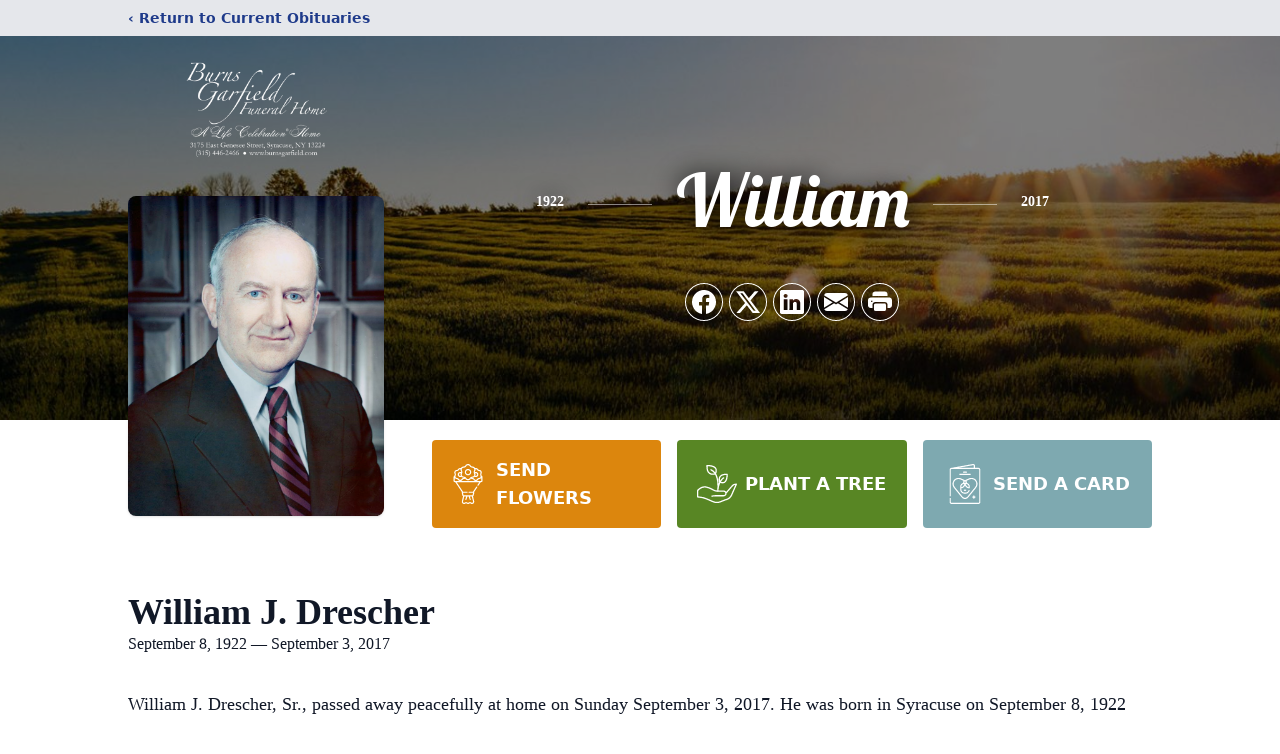

--- FILE ---
content_type: text/html; charset=utf-8
request_url: https://www.google.com/recaptcha/enterprise/anchor?ar=1&k=6LcDGIglAAAAANsjQtcxO3yug9u3Z-uZVBP-kMOK&co=aHR0cHM6Ly9vYml0cy5idXJuc2dhcmZpZWxkLmNvbTo0NDM.&hl=en&type=image&v=N67nZn4AqZkNcbeMu4prBgzg&theme=light&size=invisible&badge=bottomright&anchor-ms=20000&execute-ms=30000&cb=lpjnibxu9o70
body_size: 48910
content:
<!DOCTYPE HTML><html dir="ltr" lang="en"><head><meta http-equiv="Content-Type" content="text/html; charset=UTF-8">
<meta http-equiv="X-UA-Compatible" content="IE=edge">
<title>reCAPTCHA</title>
<style type="text/css">
/* cyrillic-ext */
@font-face {
  font-family: 'Roboto';
  font-style: normal;
  font-weight: 400;
  font-stretch: 100%;
  src: url(//fonts.gstatic.com/s/roboto/v48/KFO7CnqEu92Fr1ME7kSn66aGLdTylUAMa3GUBHMdazTgWw.woff2) format('woff2');
  unicode-range: U+0460-052F, U+1C80-1C8A, U+20B4, U+2DE0-2DFF, U+A640-A69F, U+FE2E-FE2F;
}
/* cyrillic */
@font-face {
  font-family: 'Roboto';
  font-style: normal;
  font-weight: 400;
  font-stretch: 100%;
  src: url(//fonts.gstatic.com/s/roboto/v48/KFO7CnqEu92Fr1ME7kSn66aGLdTylUAMa3iUBHMdazTgWw.woff2) format('woff2');
  unicode-range: U+0301, U+0400-045F, U+0490-0491, U+04B0-04B1, U+2116;
}
/* greek-ext */
@font-face {
  font-family: 'Roboto';
  font-style: normal;
  font-weight: 400;
  font-stretch: 100%;
  src: url(//fonts.gstatic.com/s/roboto/v48/KFO7CnqEu92Fr1ME7kSn66aGLdTylUAMa3CUBHMdazTgWw.woff2) format('woff2');
  unicode-range: U+1F00-1FFF;
}
/* greek */
@font-face {
  font-family: 'Roboto';
  font-style: normal;
  font-weight: 400;
  font-stretch: 100%;
  src: url(//fonts.gstatic.com/s/roboto/v48/KFO7CnqEu92Fr1ME7kSn66aGLdTylUAMa3-UBHMdazTgWw.woff2) format('woff2');
  unicode-range: U+0370-0377, U+037A-037F, U+0384-038A, U+038C, U+038E-03A1, U+03A3-03FF;
}
/* math */
@font-face {
  font-family: 'Roboto';
  font-style: normal;
  font-weight: 400;
  font-stretch: 100%;
  src: url(//fonts.gstatic.com/s/roboto/v48/KFO7CnqEu92Fr1ME7kSn66aGLdTylUAMawCUBHMdazTgWw.woff2) format('woff2');
  unicode-range: U+0302-0303, U+0305, U+0307-0308, U+0310, U+0312, U+0315, U+031A, U+0326-0327, U+032C, U+032F-0330, U+0332-0333, U+0338, U+033A, U+0346, U+034D, U+0391-03A1, U+03A3-03A9, U+03B1-03C9, U+03D1, U+03D5-03D6, U+03F0-03F1, U+03F4-03F5, U+2016-2017, U+2034-2038, U+203C, U+2040, U+2043, U+2047, U+2050, U+2057, U+205F, U+2070-2071, U+2074-208E, U+2090-209C, U+20D0-20DC, U+20E1, U+20E5-20EF, U+2100-2112, U+2114-2115, U+2117-2121, U+2123-214F, U+2190, U+2192, U+2194-21AE, U+21B0-21E5, U+21F1-21F2, U+21F4-2211, U+2213-2214, U+2216-22FF, U+2308-230B, U+2310, U+2319, U+231C-2321, U+2336-237A, U+237C, U+2395, U+239B-23B7, U+23D0, U+23DC-23E1, U+2474-2475, U+25AF, U+25B3, U+25B7, U+25BD, U+25C1, U+25CA, U+25CC, U+25FB, U+266D-266F, U+27C0-27FF, U+2900-2AFF, U+2B0E-2B11, U+2B30-2B4C, U+2BFE, U+3030, U+FF5B, U+FF5D, U+1D400-1D7FF, U+1EE00-1EEFF;
}
/* symbols */
@font-face {
  font-family: 'Roboto';
  font-style: normal;
  font-weight: 400;
  font-stretch: 100%;
  src: url(//fonts.gstatic.com/s/roboto/v48/KFO7CnqEu92Fr1ME7kSn66aGLdTylUAMaxKUBHMdazTgWw.woff2) format('woff2');
  unicode-range: U+0001-000C, U+000E-001F, U+007F-009F, U+20DD-20E0, U+20E2-20E4, U+2150-218F, U+2190, U+2192, U+2194-2199, U+21AF, U+21E6-21F0, U+21F3, U+2218-2219, U+2299, U+22C4-22C6, U+2300-243F, U+2440-244A, U+2460-24FF, U+25A0-27BF, U+2800-28FF, U+2921-2922, U+2981, U+29BF, U+29EB, U+2B00-2BFF, U+4DC0-4DFF, U+FFF9-FFFB, U+10140-1018E, U+10190-1019C, U+101A0, U+101D0-101FD, U+102E0-102FB, U+10E60-10E7E, U+1D2C0-1D2D3, U+1D2E0-1D37F, U+1F000-1F0FF, U+1F100-1F1AD, U+1F1E6-1F1FF, U+1F30D-1F30F, U+1F315, U+1F31C, U+1F31E, U+1F320-1F32C, U+1F336, U+1F378, U+1F37D, U+1F382, U+1F393-1F39F, U+1F3A7-1F3A8, U+1F3AC-1F3AF, U+1F3C2, U+1F3C4-1F3C6, U+1F3CA-1F3CE, U+1F3D4-1F3E0, U+1F3ED, U+1F3F1-1F3F3, U+1F3F5-1F3F7, U+1F408, U+1F415, U+1F41F, U+1F426, U+1F43F, U+1F441-1F442, U+1F444, U+1F446-1F449, U+1F44C-1F44E, U+1F453, U+1F46A, U+1F47D, U+1F4A3, U+1F4B0, U+1F4B3, U+1F4B9, U+1F4BB, U+1F4BF, U+1F4C8-1F4CB, U+1F4D6, U+1F4DA, U+1F4DF, U+1F4E3-1F4E6, U+1F4EA-1F4ED, U+1F4F7, U+1F4F9-1F4FB, U+1F4FD-1F4FE, U+1F503, U+1F507-1F50B, U+1F50D, U+1F512-1F513, U+1F53E-1F54A, U+1F54F-1F5FA, U+1F610, U+1F650-1F67F, U+1F687, U+1F68D, U+1F691, U+1F694, U+1F698, U+1F6AD, U+1F6B2, U+1F6B9-1F6BA, U+1F6BC, U+1F6C6-1F6CF, U+1F6D3-1F6D7, U+1F6E0-1F6EA, U+1F6F0-1F6F3, U+1F6F7-1F6FC, U+1F700-1F7FF, U+1F800-1F80B, U+1F810-1F847, U+1F850-1F859, U+1F860-1F887, U+1F890-1F8AD, U+1F8B0-1F8BB, U+1F8C0-1F8C1, U+1F900-1F90B, U+1F93B, U+1F946, U+1F984, U+1F996, U+1F9E9, U+1FA00-1FA6F, U+1FA70-1FA7C, U+1FA80-1FA89, U+1FA8F-1FAC6, U+1FACE-1FADC, U+1FADF-1FAE9, U+1FAF0-1FAF8, U+1FB00-1FBFF;
}
/* vietnamese */
@font-face {
  font-family: 'Roboto';
  font-style: normal;
  font-weight: 400;
  font-stretch: 100%;
  src: url(//fonts.gstatic.com/s/roboto/v48/KFO7CnqEu92Fr1ME7kSn66aGLdTylUAMa3OUBHMdazTgWw.woff2) format('woff2');
  unicode-range: U+0102-0103, U+0110-0111, U+0128-0129, U+0168-0169, U+01A0-01A1, U+01AF-01B0, U+0300-0301, U+0303-0304, U+0308-0309, U+0323, U+0329, U+1EA0-1EF9, U+20AB;
}
/* latin-ext */
@font-face {
  font-family: 'Roboto';
  font-style: normal;
  font-weight: 400;
  font-stretch: 100%;
  src: url(//fonts.gstatic.com/s/roboto/v48/KFO7CnqEu92Fr1ME7kSn66aGLdTylUAMa3KUBHMdazTgWw.woff2) format('woff2');
  unicode-range: U+0100-02BA, U+02BD-02C5, U+02C7-02CC, U+02CE-02D7, U+02DD-02FF, U+0304, U+0308, U+0329, U+1D00-1DBF, U+1E00-1E9F, U+1EF2-1EFF, U+2020, U+20A0-20AB, U+20AD-20C0, U+2113, U+2C60-2C7F, U+A720-A7FF;
}
/* latin */
@font-face {
  font-family: 'Roboto';
  font-style: normal;
  font-weight: 400;
  font-stretch: 100%;
  src: url(//fonts.gstatic.com/s/roboto/v48/KFO7CnqEu92Fr1ME7kSn66aGLdTylUAMa3yUBHMdazQ.woff2) format('woff2');
  unicode-range: U+0000-00FF, U+0131, U+0152-0153, U+02BB-02BC, U+02C6, U+02DA, U+02DC, U+0304, U+0308, U+0329, U+2000-206F, U+20AC, U+2122, U+2191, U+2193, U+2212, U+2215, U+FEFF, U+FFFD;
}
/* cyrillic-ext */
@font-face {
  font-family: 'Roboto';
  font-style: normal;
  font-weight: 500;
  font-stretch: 100%;
  src: url(//fonts.gstatic.com/s/roboto/v48/KFO7CnqEu92Fr1ME7kSn66aGLdTylUAMa3GUBHMdazTgWw.woff2) format('woff2');
  unicode-range: U+0460-052F, U+1C80-1C8A, U+20B4, U+2DE0-2DFF, U+A640-A69F, U+FE2E-FE2F;
}
/* cyrillic */
@font-face {
  font-family: 'Roboto';
  font-style: normal;
  font-weight: 500;
  font-stretch: 100%;
  src: url(//fonts.gstatic.com/s/roboto/v48/KFO7CnqEu92Fr1ME7kSn66aGLdTylUAMa3iUBHMdazTgWw.woff2) format('woff2');
  unicode-range: U+0301, U+0400-045F, U+0490-0491, U+04B0-04B1, U+2116;
}
/* greek-ext */
@font-face {
  font-family: 'Roboto';
  font-style: normal;
  font-weight: 500;
  font-stretch: 100%;
  src: url(//fonts.gstatic.com/s/roboto/v48/KFO7CnqEu92Fr1ME7kSn66aGLdTylUAMa3CUBHMdazTgWw.woff2) format('woff2');
  unicode-range: U+1F00-1FFF;
}
/* greek */
@font-face {
  font-family: 'Roboto';
  font-style: normal;
  font-weight: 500;
  font-stretch: 100%;
  src: url(//fonts.gstatic.com/s/roboto/v48/KFO7CnqEu92Fr1ME7kSn66aGLdTylUAMa3-UBHMdazTgWw.woff2) format('woff2');
  unicode-range: U+0370-0377, U+037A-037F, U+0384-038A, U+038C, U+038E-03A1, U+03A3-03FF;
}
/* math */
@font-face {
  font-family: 'Roboto';
  font-style: normal;
  font-weight: 500;
  font-stretch: 100%;
  src: url(//fonts.gstatic.com/s/roboto/v48/KFO7CnqEu92Fr1ME7kSn66aGLdTylUAMawCUBHMdazTgWw.woff2) format('woff2');
  unicode-range: U+0302-0303, U+0305, U+0307-0308, U+0310, U+0312, U+0315, U+031A, U+0326-0327, U+032C, U+032F-0330, U+0332-0333, U+0338, U+033A, U+0346, U+034D, U+0391-03A1, U+03A3-03A9, U+03B1-03C9, U+03D1, U+03D5-03D6, U+03F0-03F1, U+03F4-03F5, U+2016-2017, U+2034-2038, U+203C, U+2040, U+2043, U+2047, U+2050, U+2057, U+205F, U+2070-2071, U+2074-208E, U+2090-209C, U+20D0-20DC, U+20E1, U+20E5-20EF, U+2100-2112, U+2114-2115, U+2117-2121, U+2123-214F, U+2190, U+2192, U+2194-21AE, U+21B0-21E5, U+21F1-21F2, U+21F4-2211, U+2213-2214, U+2216-22FF, U+2308-230B, U+2310, U+2319, U+231C-2321, U+2336-237A, U+237C, U+2395, U+239B-23B7, U+23D0, U+23DC-23E1, U+2474-2475, U+25AF, U+25B3, U+25B7, U+25BD, U+25C1, U+25CA, U+25CC, U+25FB, U+266D-266F, U+27C0-27FF, U+2900-2AFF, U+2B0E-2B11, U+2B30-2B4C, U+2BFE, U+3030, U+FF5B, U+FF5D, U+1D400-1D7FF, U+1EE00-1EEFF;
}
/* symbols */
@font-face {
  font-family: 'Roboto';
  font-style: normal;
  font-weight: 500;
  font-stretch: 100%;
  src: url(//fonts.gstatic.com/s/roboto/v48/KFO7CnqEu92Fr1ME7kSn66aGLdTylUAMaxKUBHMdazTgWw.woff2) format('woff2');
  unicode-range: U+0001-000C, U+000E-001F, U+007F-009F, U+20DD-20E0, U+20E2-20E4, U+2150-218F, U+2190, U+2192, U+2194-2199, U+21AF, U+21E6-21F0, U+21F3, U+2218-2219, U+2299, U+22C4-22C6, U+2300-243F, U+2440-244A, U+2460-24FF, U+25A0-27BF, U+2800-28FF, U+2921-2922, U+2981, U+29BF, U+29EB, U+2B00-2BFF, U+4DC0-4DFF, U+FFF9-FFFB, U+10140-1018E, U+10190-1019C, U+101A0, U+101D0-101FD, U+102E0-102FB, U+10E60-10E7E, U+1D2C0-1D2D3, U+1D2E0-1D37F, U+1F000-1F0FF, U+1F100-1F1AD, U+1F1E6-1F1FF, U+1F30D-1F30F, U+1F315, U+1F31C, U+1F31E, U+1F320-1F32C, U+1F336, U+1F378, U+1F37D, U+1F382, U+1F393-1F39F, U+1F3A7-1F3A8, U+1F3AC-1F3AF, U+1F3C2, U+1F3C4-1F3C6, U+1F3CA-1F3CE, U+1F3D4-1F3E0, U+1F3ED, U+1F3F1-1F3F3, U+1F3F5-1F3F7, U+1F408, U+1F415, U+1F41F, U+1F426, U+1F43F, U+1F441-1F442, U+1F444, U+1F446-1F449, U+1F44C-1F44E, U+1F453, U+1F46A, U+1F47D, U+1F4A3, U+1F4B0, U+1F4B3, U+1F4B9, U+1F4BB, U+1F4BF, U+1F4C8-1F4CB, U+1F4D6, U+1F4DA, U+1F4DF, U+1F4E3-1F4E6, U+1F4EA-1F4ED, U+1F4F7, U+1F4F9-1F4FB, U+1F4FD-1F4FE, U+1F503, U+1F507-1F50B, U+1F50D, U+1F512-1F513, U+1F53E-1F54A, U+1F54F-1F5FA, U+1F610, U+1F650-1F67F, U+1F687, U+1F68D, U+1F691, U+1F694, U+1F698, U+1F6AD, U+1F6B2, U+1F6B9-1F6BA, U+1F6BC, U+1F6C6-1F6CF, U+1F6D3-1F6D7, U+1F6E0-1F6EA, U+1F6F0-1F6F3, U+1F6F7-1F6FC, U+1F700-1F7FF, U+1F800-1F80B, U+1F810-1F847, U+1F850-1F859, U+1F860-1F887, U+1F890-1F8AD, U+1F8B0-1F8BB, U+1F8C0-1F8C1, U+1F900-1F90B, U+1F93B, U+1F946, U+1F984, U+1F996, U+1F9E9, U+1FA00-1FA6F, U+1FA70-1FA7C, U+1FA80-1FA89, U+1FA8F-1FAC6, U+1FACE-1FADC, U+1FADF-1FAE9, U+1FAF0-1FAF8, U+1FB00-1FBFF;
}
/* vietnamese */
@font-face {
  font-family: 'Roboto';
  font-style: normal;
  font-weight: 500;
  font-stretch: 100%;
  src: url(//fonts.gstatic.com/s/roboto/v48/KFO7CnqEu92Fr1ME7kSn66aGLdTylUAMa3OUBHMdazTgWw.woff2) format('woff2');
  unicode-range: U+0102-0103, U+0110-0111, U+0128-0129, U+0168-0169, U+01A0-01A1, U+01AF-01B0, U+0300-0301, U+0303-0304, U+0308-0309, U+0323, U+0329, U+1EA0-1EF9, U+20AB;
}
/* latin-ext */
@font-face {
  font-family: 'Roboto';
  font-style: normal;
  font-weight: 500;
  font-stretch: 100%;
  src: url(//fonts.gstatic.com/s/roboto/v48/KFO7CnqEu92Fr1ME7kSn66aGLdTylUAMa3KUBHMdazTgWw.woff2) format('woff2');
  unicode-range: U+0100-02BA, U+02BD-02C5, U+02C7-02CC, U+02CE-02D7, U+02DD-02FF, U+0304, U+0308, U+0329, U+1D00-1DBF, U+1E00-1E9F, U+1EF2-1EFF, U+2020, U+20A0-20AB, U+20AD-20C0, U+2113, U+2C60-2C7F, U+A720-A7FF;
}
/* latin */
@font-face {
  font-family: 'Roboto';
  font-style: normal;
  font-weight: 500;
  font-stretch: 100%;
  src: url(//fonts.gstatic.com/s/roboto/v48/KFO7CnqEu92Fr1ME7kSn66aGLdTylUAMa3yUBHMdazQ.woff2) format('woff2');
  unicode-range: U+0000-00FF, U+0131, U+0152-0153, U+02BB-02BC, U+02C6, U+02DA, U+02DC, U+0304, U+0308, U+0329, U+2000-206F, U+20AC, U+2122, U+2191, U+2193, U+2212, U+2215, U+FEFF, U+FFFD;
}
/* cyrillic-ext */
@font-face {
  font-family: 'Roboto';
  font-style: normal;
  font-weight: 900;
  font-stretch: 100%;
  src: url(//fonts.gstatic.com/s/roboto/v48/KFO7CnqEu92Fr1ME7kSn66aGLdTylUAMa3GUBHMdazTgWw.woff2) format('woff2');
  unicode-range: U+0460-052F, U+1C80-1C8A, U+20B4, U+2DE0-2DFF, U+A640-A69F, U+FE2E-FE2F;
}
/* cyrillic */
@font-face {
  font-family: 'Roboto';
  font-style: normal;
  font-weight: 900;
  font-stretch: 100%;
  src: url(//fonts.gstatic.com/s/roboto/v48/KFO7CnqEu92Fr1ME7kSn66aGLdTylUAMa3iUBHMdazTgWw.woff2) format('woff2');
  unicode-range: U+0301, U+0400-045F, U+0490-0491, U+04B0-04B1, U+2116;
}
/* greek-ext */
@font-face {
  font-family: 'Roboto';
  font-style: normal;
  font-weight: 900;
  font-stretch: 100%;
  src: url(//fonts.gstatic.com/s/roboto/v48/KFO7CnqEu92Fr1ME7kSn66aGLdTylUAMa3CUBHMdazTgWw.woff2) format('woff2');
  unicode-range: U+1F00-1FFF;
}
/* greek */
@font-face {
  font-family: 'Roboto';
  font-style: normal;
  font-weight: 900;
  font-stretch: 100%;
  src: url(//fonts.gstatic.com/s/roboto/v48/KFO7CnqEu92Fr1ME7kSn66aGLdTylUAMa3-UBHMdazTgWw.woff2) format('woff2');
  unicode-range: U+0370-0377, U+037A-037F, U+0384-038A, U+038C, U+038E-03A1, U+03A3-03FF;
}
/* math */
@font-face {
  font-family: 'Roboto';
  font-style: normal;
  font-weight: 900;
  font-stretch: 100%;
  src: url(//fonts.gstatic.com/s/roboto/v48/KFO7CnqEu92Fr1ME7kSn66aGLdTylUAMawCUBHMdazTgWw.woff2) format('woff2');
  unicode-range: U+0302-0303, U+0305, U+0307-0308, U+0310, U+0312, U+0315, U+031A, U+0326-0327, U+032C, U+032F-0330, U+0332-0333, U+0338, U+033A, U+0346, U+034D, U+0391-03A1, U+03A3-03A9, U+03B1-03C9, U+03D1, U+03D5-03D6, U+03F0-03F1, U+03F4-03F5, U+2016-2017, U+2034-2038, U+203C, U+2040, U+2043, U+2047, U+2050, U+2057, U+205F, U+2070-2071, U+2074-208E, U+2090-209C, U+20D0-20DC, U+20E1, U+20E5-20EF, U+2100-2112, U+2114-2115, U+2117-2121, U+2123-214F, U+2190, U+2192, U+2194-21AE, U+21B0-21E5, U+21F1-21F2, U+21F4-2211, U+2213-2214, U+2216-22FF, U+2308-230B, U+2310, U+2319, U+231C-2321, U+2336-237A, U+237C, U+2395, U+239B-23B7, U+23D0, U+23DC-23E1, U+2474-2475, U+25AF, U+25B3, U+25B7, U+25BD, U+25C1, U+25CA, U+25CC, U+25FB, U+266D-266F, U+27C0-27FF, U+2900-2AFF, U+2B0E-2B11, U+2B30-2B4C, U+2BFE, U+3030, U+FF5B, U+FF5D, U+1D400-1D7FF, U+1EE00-1EEFF;
}
/* symbols */
@font-face {
  font-family: 'Roboto';
  font-style: normal;
  font-weight: 900;
  font-stretch: 100%;
  src: url(//fonts.gstatic.com/s/roboto/v48/KFO7CnqEu92Fr1ME7kSn66aGLdTylUAMaxKUBHMdazTgWw.woff2) format('woff2');
  unicode-range: U+0001-000C, U+000E-001F, U+007F-009F, U+20DD-20E0, U+20E2-20E4, U+2150-218F, U+2190, U+2192, U+2194-2199, U+21AF, U+21E6-21F0, U+21F3, U+2218-2219, U+2299, U+22C4-22C6, U+2300-243F, U+2440-244A, U+2460-24FF, U+25A0-27BF, U+2800-28FF, U+2921-2922, U+2981, U+29BF, U+29EB, U+2B00-2BFF, U+4DC0-4DFF, U+FFF9-FFFB, U+10140-1018E, U+10190-1019C, U+101A0, U+101D0-101FD, U+102E0-102FB, U+10E60-10E7E, U+1D2C0-1D2D3, U+1D2E0-1D37F, U+1F000-1F0FF, U+1F100-1F1AD, U+1F1E6-1F1FF, U+1F30D-1F30F, U+1F315, U+1F31C, U+1F31E, U+1F320-1F32C, U+1F336, U+1F378, U+1F37D, U+1F382, U+1F393-1F39F, U+1F3A7-1F3A8, U+1F3AC-1F3AF, U+1F3C2, U+1F3C4-1F3C6, U+1F3CA-1F3CE, U+1F3D4-1F3E0, U+1F3ED, U+1F3F1-1F3F3, U+1F3F5-1F3F7, U+1F408, U+1F415, U+1F41F, U+1F426, U+1F43F, U+1F441-1F442, U+1F444, U+1F446-1F449, U+1F44C-1F44E, U+1F453, U+1F46A, U+1F47D, U+1F4A3, U+1F4B0, U+1F4B3, U+1F4B9, U+1F4BB, U+1F4BF, U+1F4C8-1F4CB, U+1F4D6, U+1F4DA, U+1F4DF, U+1F4E3-1F4E6, U+1F4EA-1F4ED, U+1F4F7, U+1F4F9-1F4FB, U+1F4FD-1F4FE, U+1F503, U+1F507-1F50B, U+1F50D, U+1F512-1F513, U+1F53E-1F54A, U+1F54F-1F5FA, U+1F610, U+1F650-1F67F, U+1F687, U+1F68D, U+1F691, U+1F694, U+1F698, U+1F6AD, U+1F6B2, U+1F6B9-1F6BA, U+1F6BC, U+1F6C6-1F6CF, U+1F6D3-1F6D7, U+1F6E0-1F6EA, U+1F6F0-1F6F3, U+1F6F7-1F6FC, U+1F700-1F7FF, U+1F800-1F80B, U+1F810-1F847, U+1F850-1F859, U+1F860-1F887, U+1F890-1F8AD, U+1F8B0-1F8BB, U+1F8C0-1F8C1, U+1F900-1F90B, U+1F93B, U+1F946, U+1F984, U+1F996, U+1F9E9, U+1FA00-1FA6F, U+1FA70-1FA7C, U+1FA80-1FA89, U+1FA8F-1FAC6, U+1FACE-1FADC, U+1FADF-1FAE9, U+1FAF0-1FAF8, U+1FB00-1FBFF;
}
/* vietnamese */
@font-face {
  font-family: 'Roboto';
  font-style: normal;
  font-weight: 900;
  font-stretch: 100%;
  src: url(//fonts.gstatic.com/s/roboto/v48/KFO7CnqEu92Fr1ME7kSn66aGLdTylUAMa3OUBHMdazTgWw.woff2) format('woff2');
  unicode-range: U+0102-0103, U+0110-0111, U+0128-0129, U+0168-0169, U+01A0-01A1, U+01AF-01B0, U+0300-0301, U+0303-0304, U+0308-0309, U+0323, U+0329, U+1EA0-1EF9, U+20AB;
}
/* latin-ext */
@font-face {
  font-family: 'Roboto';
  font-style: normal;
  font-weight: 900;
  font-stretch: 100%;
  src: url(//fonts.gstatic.com/s/roboto/v48/KFO7CnqEu92Fr1ME7kSn66aGLdTylUAMa3KUBHMdazTgWw.woff2) format('woff2');
  unicode-range: U+0100-02BA, U+02BD-02C5, U+02C7-02CC, U+02CE-02D7, U+02DD-02FF, U+0304, U+0308, U+0329, U+1D00-1DBF, U+1E00-1E9F, U+1EF2-1EFF, U+2020, U+20A0-20AB, U+20AD-20C0, U+2113, U+2C60-2C7F, U+A720-A7FF;
}
/* latin */
@font-face {
  font-family: 'Roboto';
  font-style: normal;
  font-weight: 900;
  font-stretch: 100%;
  src: url(//fonts.gstatic.com/s/roboto/v48/KFO7CnqEu92Fr1ME7kSn66aGLdTylUAMa3yUBHMdazQ.woff2) format('woff2');
  unicode-range: U+0000-00FF, U+0131, U+0152-0153, U+02BB-02BC, U+02C6, U+02DA, U+02DC, U+0304, U+0308, U+0329, U+2000-206F, U+20AC, U+2122, U+2191, U+2193, U+2212, U+2215, U+FEFF, U+FFFD;
}

</style>
<link rel="stylesheet" type="text/css" href="https://www.gstatic.com/recaptcha/releases/N67nZn4AqZkNcbeMu4prBgzg/styles__ltr.css">
<script nonce="LY95WhTqjoFXqdRoCMQBWQ" type="text/javascript">window['__recaptcha_api'] = 'https://www.google.com/recaptcha/enterprise/';</script>
<script type="text/javascript" src="https://www.gstatic.com/recaptcha/releases/N67nZn4AqZkNcbeMu4prBgzg/recaptcha__en.js" nonce="LY95WhTqjoFXqdRoCMQBWQ">
      
    </script></head>
<body><div id="rc-anchor-alert" class="rc-anchor-alert"></div>
<input type="hidden" id="recaptcha-token" value="[base64]">
<script type="text/javascript" nonce="LY95WhTqjoFXqdRoCMQBWQ">
      recaptcha.anchor.Main.init("[\x22ainput\x22,[\x22bgdata\x22,\x22\x22,\[base64]/[base64]/[base64]/[base64]/[base64]/[base64]/KGcoTywyNTMsTy5PKSxVRyhPLEMpKTpnKE8sMjUzLEMpLE8pKSxsKSksTykpfSxieT1mdW5jdGlvbihDLE8sdSxsKXtmb3IobD0odT1SKEMpLDApO08+MDtPLS0pbD1sPDw4fFooQyk7ZyhDLHUsbCl9LFVHPWZ1bmN0aW9uKEMsTyl7Qy5pLmxlbmd0aD4xMDQ/[base64]/[base64]/[base64]/[base64]/[base64]/[base64]/[base64]\\u003d\x22,\[base64]\x22,\[base64]/wps7wq/DunbCksKowo3DqAVUG2XDvMOoYmMdCsK/dRoewqXDjyHCn8KkFGvCr8OvEcOJw5zCmcOLw5fDncKcwo/ClERkwqU/L8KMw5wFwrl3wrjCognDtMOObi7CiMO1a37DvcOgbXJONMOIR8Kcwo/CvMOlw43Di14cI3rDscKswrB0wovDlmHCucKuw6PDg8OJwrM4w7DDoMKKSRrDhxhQLz/DuiJiw4RBNmPDhyvCrcKMTyHDtMK2wqAHIQRjG8OYDcKHw43DmcK3wpfCpkU+clLCgMOCNcKfwoZiZWLCjcKgwrXDoxEMWgjDrMOLSMKdwp7CmD9ewrt5wrrCoMOhV8Oiw5/CiXnCrSEPw5XDvAxDwrHDm8KvwrXCs8K0WsOVwqXChFTCo3nCkXF0w4nDgGrCvcKxDGYMeMO+w4DDli5jJRHDvsOKDMKUwoHDozTDsMObJcOED0RxVcOXbMOUfCcCQMOMIsKawrXCmMKMwoPDsxRIw4NZw7/DgsOzDMKPW8K7OcOeF8OcecKrw73DjknCkmPDjFp+KcKqw5LCg8O2wpvDj8KgcsOwwp3Dp0M3OCrCli3DhQNHPcKMw4bDuRvDk2Y8LMOBwrtvwoFoQinCl38pQ8K9wrnCm8Ouw7lUa8KRDMKmw6x0wr0xwrHDgsKNwpMdTHPChcK4wpsEwqcCO8ObesKhw5/DqR87Y8OzLcKyw7zDucO1VC9Qw6fDnQzDrBHCjQNdMFMsKDLDn8O6PwoTwoXCimnCm2jCksKCwprDmcKOWS/[base64]/CgcOvwpbDu8KZw7McQMKFEMOzAMORfFQ0w6QrDi/CksKow5gDw74LfQBzwrPDpxrDv8OFw514wqJNUsOMKcKLwoo5w4wDwoPDljLDhMKKPQJUwo3Doi7Ch3LChnnDtkzDuh3CvcO9wqV+ZsOTXUFLO8KAW8K2AjplDhrCgwjDksOMw5TCjwZKwrwTY2Aww4QWwq5awpDCgTvCvH98w7A/a27CncK6w6nCvcOYHXxjT8KtAXcAwo9AeMKRWcOYVsKKwrRXw6LDl8Kvw7tTw5FFQsKow4zDpyXDsBxNw5PCvsOMJ8KdwrZoIH3Ct0HClcKXNsKpDcKRCivDpmc4F8KMw43CmcOTwrpTw6zCiMKTDMOtFiNJP8KmOARNHHvCt8Knw7YSwr/DnlvDv8KoaMKqwoQaT8Ouw6fCuMKlcB/DoHXDvMKXRcO2w6PClB3CiiYAKsOfKcORwpjCrzbCi8KvwojClsK9wrM+VxPCsMO+MFd5d8K/wrs4w7k/w7fCvlBdwrgPwp3CjSEbaVs/L3DCmsOcI8KIXA9Xw4l3WcO9wr4SeMKGwoAbw4XDoVwEZ8KqGkJGK8KSfVbDkljCk8OKQDfDoQcKwr9KYDM4wpfDigvCrUFiJ3gww4fDuQ1qwphQwqtfw5VILcKIw5PDtXXDi8KPw5jDh8OVw7ViG8Ozwq8Aw4Uowq8tWMOZAMOzw6/DocKYw53DvU7CmMKhw6XDqcK0w4tNeEgKwpDCnk/Cj8K3SkxOUcKiZiFyw4zDvsKnw7DDoj9FwpAUw5xywobDh8KhBhE8w5zDjMOqVsOTw5IfNS7Cp8OkGyIYw6BSUMK3wpvDqzrCl1fCscKfHEHDjMOdw7DDtsOeOGjDlcOkwoUFImDCpcKnwphywr3Cj1tTTHnDuQLCuMOUMSbDjcKKaXFHPsOpA8KBOcOmw49awq/Cnwhwe8KAHcKuXMKjH8OpBgvCkBLCvk3ChcKPP8OkNsK3w7hDf8KMbMOxwochwoVkPFoNQsOCeSnCjcKhwrrDv8OPw4HCtMOxGsKjYcOTfMOhM8OMwoJ0woHClGzClkB0bVfCg8KXR2fDhzYYflvDjSsjwrUQB8KffRPCqBRlw6IawqjCh0LDucOxw68lw6w/w69eXCTDiMKVwotpfBtGwpLCjGvCvsKlGMK2IsK7w4zDkxYhBFB+fBvDlUHDjC3CtRTDtF1uQxQ8N8KfFR3DmWvDllzCo8Kdw7vDm8KiCMKLwrhLDMKdJ8KGwovCmHfDlCIFE8Obwp4WRiZJHTokBsOpeDfDgcOvw5ERw4p3wpFlHgPDrgnCrcOLw7/CmVY0w4/CvGFXw6jDuSHDow8LGj/[base64]/Duh/DisOCw4AGw4J5EcOVJ8KISkbDh8KxwrHDlWcWMgYSw40SUsKfw4HCisOTUlJTw75lM8OaXmXDr8K2wotHJsOJSG3DksKiDcKyOncIa8KwPwY1ISEfwqTDqsOAN8O7wox0YAjCuEHCucKhbSocwp80IMOwJV/[base64]/CocKmwpPCicO2wpPDqcKKDsKlBsKnw6zCmXTCksK6w7YPfQ5Pw5rDm8OJc8OSM8KtHcKxwq8lOWghaz1sTB3DvCHCgnfCqcKZwq3Cp0XDmsKGWsKXJMO1JhVYwoQ4OUE1wp0TwqnDk8Kmwrtub3LDmsO6wpnCvFjDrsOlwohkSsOdwr1OKcODTz/[base64]/[base64]/DvizDhsKdQ8KpHCokw51HP23Cs8OFE8Kuw6gNwo0Xw69ewpLDkMKLw5TDlGEOEVfDoMOrw6LDg8KAwqLDpgx+wpYGwoTCriXCi8OXQMKhw4LDrMKBXMKxWVIbMsOfwp/[base64]/[base64]/w4YKVytBw43Do8OSTCpBwpxTU2x2HMKhUMOzwqcufUzDicOCcifCtEA9cMOOOlXDisOrRMOqCzVCZBHDl8KbYSdlw6jCoFfCn8O/chbCvMKzDnNsw6l2wrkiw5oIw7ZCRsOtD0DDocKYOMOJFmhLw4zCiwfCj8K9wo9Yw5wmQcOww612w71Rwr/DsMORwq82I0Bzw7DDvcK2dsKNcQzCvmxTw7jCvMKCw5YxNCNMw53DucOQc0pAw7LDv8KnXcKrw6LDqm8nSx7CnsKOd8O2w5TDqwPCp8O6wqTCt8OJRl1dd8KfwpEgwo/CmcKqw77ClDfDiMKOwrs/bMOFw7d4EMKqwox1NsK3NcKNw4R0McK/JcOhwqbDqFMEw4FGwq0uwoQDN8K4w7oSw6Q8w4lnwqPDt8OpwrJAUVPCmMKXw5grRcKpw4g3wo8Pw5fCsEDCq2BdwozDoMKvw4Bmw60BA8OBWMKew4/[base64]/w7bDilrCpCdpw7APw5IvwqQuw5bDi8Kkw4TDv8OPwpMFejNzDnbCpsO/wpoIVcKQVX4Jw7sZw6bDvMKwwr0Tw5RFwpLCpcO/[base64]/[base64]/DtDvDhCwuT8OiwooDEMKtfRfCrTFSwrTClsO9J8OQwrLCmlDDncOMGTXChiHDmsORKsOrfsOJwq7DgcKnDcOMwoPDncKtw4/[base64]/DgcO5wpR+IcOfwoJ8w4jCqMOxNmLCuTbDtsOIwoliSCPCnMOhfyzDi8OGQsKpOz4MUMKZwonDvMKTM13DisO+wrA2W2fDnMOpaAXDqcK7ESDDk8KbwpJJw4LDkUDDvXJFw7kcFsOow6Zrw7N/[base64]/LiNUwrV+wpbDuMKLYcKeZQnDgMKNW19jQcOlBMKPw5TCpMKgNS18w7LDrS3CnlTDv8OQwqzDl0YYwrAjdiLCuUbCmsKHwo5ZcyoIOTXDvXXCm13CiMKLYMKHwoDCrwx/w4LCr8KOEsKLTsOTw5diCsOuN10pCsKEwoJNIQ53JcOAwoBNB2oUw5/[base64]/DhH/DqQ3CpsO5w6DClhMzTcOxwrUVCsKyQQzDm1/[base64]/Crl/Dp0ZvcjcHw4hcwp/[base64]/CqMO0VcK1w605IkVqdSN9wrAfWAzDs8OQFMOwScOfNcOuw6/CnMOkS1hLS0XCrsOUVFDChH/[base64]/CkcKKBBpsw7HDvsK8f8O8J0PCun/DoMKEwpTDhGkYfEoNwpwuwoEyw7LCk1bCusKQwpvCj0EgXD8/wpdZAFIkI2/CksO6HsKMFXNnNT7Dh8KhOV7DvcKWRxrDp8OQPMOGwow+wqY1dwnCvsKmwr/[base64]/CqTETwqzDjBLCk0nCiMKMwpM9wqvCsETCrAdgDcOLw7XChMO6Rg7Ct8KGwqRNw6XCth3DmsO/SMOFw7fDrMKqwoFyPsKOEMKLw7LDrCfDtcKhwqnCsxPDhhAxIsOVbcK4BMKmw7AQw7LDjBNjPsOQw6vCnBMYLcOGwq3DtcO+fMKWw5/[base64]/[base64]/[base64]/DuWXDlsOsbmLDnsO2w4jCmBTCtnLDt8KsJsOObMOgRMKhwpVMwpVIMmLCjsOBWsO8Dm5+VMKZPsKBwrzCpcKpw7dGZkTCoMOhwrkrZ8OQw7/Dq3vDkEldwokXw5VhworCtklNw5jDoWnDucOgAU4qFEEQwqXDq2Q0wpBjAj4dcg5+woxtw5bCgRLDsybCpklXw5wqwoIfw49IX8KKBmvDq0DDusKcwpBXFGtqwofCgCwndcOIbMKoBMOqOhEWN8OvPhdWw6EhwqVACMK6wqHCl8OBG8OVw5/Cp0ZsaQzClHrDrcO8ZG3DlMKBe1FVP8OKwqsQOQLDtgTCphDDpcKqIF7CqMO7wokrURswKHbDhB7Ci8ORHzZFw5wMPSXDhcKGw4pDw7kRU8Kmw48twrzCmMOqw4Q/d3BlUgjDssKmD1fCpMKIw63CqMK3w6MCLsO4eWtQUi3DksKRwpdUNy3ClMK8wqJmSiVnwqkcHG7Dky/[base64]/CvcOeRClJdcOTdAzDolUsPE40w5DCtcOcAxc5TMKZXMOjw4cHw5bCo8OTw4BUYxsbBAlBFcOiNsOuR8OcFhnDllrDlFfClF1XHzwvwrd1RHnDq3AJLsKFwq86a8KiwpZ5wrV3w5/Cs8K6wrnDkDnDh1TDrDNfw7F+wpnDhMOzw7PCmgMdwq/DnEjCo8Kaw4wew6nDv27CmxRGUW0CfyPDncKqwrhxwpjDnBDDkMKdwplew6vDsMKdf8K/CcOlUxDClzA+w4fCi8O7wpPDp8OuHMORDCUBwrVTAETCjcOLwotkwobDpFfDoy3CrcO/esOFw7kiw4pwekTCpmfDr1lWbTbCrXvDtMKyMTXDj3Jkw5TCgcOjw7bCiE1NwrlMAm3DnzRFw77Du8OTHsOUUiQ/JU/CvCnCl8OAwrjDqcOLwrfDusO2woUgwrbCjMOyQkMkwopNw6LCikjCkcK/w6psWcK2w586LsOpw7wJw4BWOFvDsMORM8OEf8KAwrHCqsKLw6JVSlsjwqjDjkxdalTCs8O2JzNCwpLDncKcwrAZV8OBMH9LO8K9GcOgwo3ClcKqDMKowq3DscOja8OXYcOnHiEbw5kPYjA/SMOCPAV6cwLClcKcw7sSKjR2O8KcwpjCgTEYch5WJcKnw5/CgsOuwpjDmcKuVMOBw47DmMOIZ3nChMO8w4nCmsKtwqttfMOEwpLCm27DuybCu8Obw7zDvG7DqXc6KkUWw6QJLsOxeMKBw4BRw5UmwrnDjMORw4Msw67DihgFw7Y3ScKuIBbDjyVaw4ZhwpZzbz/DihUewowhacKKwqEUGsODwo9Uw7xJTsK/XGwwfMKEPMKIZF4iw4RnYF3Dt8ONDcK9w4PCgwHDsEHCqsOcw7LDpGxyTsOAw7bCqMKJT8OGwq9hwq/DnsOWSsK+bcO9w47CiMOcFkwvwqYFA8KFPMO3w6vDtMOsDh5dFMKVScOUw4ARw7DDjMOAPMKEVsKWBHfDvsKKwrNISsK8IX5JAMOIw7twwoYPUcOJJ8OTwqB7wowWw4TDvsObdw3DoMODwpkQIzrDscOwLsOnbxXCgxnCtsK9TVY/DsKEGMKYDhoHf8OzIcO0V8KQD8OxDAY1LWkKaMO4LwYxZBjDm2Zmw4ZWdTpCX8ORfHjDuX8Gw7hTw5gFbTBLwp3ChsKjRnMrwrJaw5syw4fDrwnCvmbDssOSJTTCu0PCpcOEDcKaw5YGQsKjLyfDusKnwoLDlH/DlCbDmWQAw7nCt03DpMKUPMOJS2RqG1DCnMK1wohew6law71Aw7/DuMKJVsOxQ8Kiw60hbhZbCMOaX1FrwqVaOWY/wqsvwrF0Eg8xMSRsw6bDiAzDsC7DrcKZwrMkw6XCnhHDmcKnbVbDuFx7w6fCph1LVzHDvSBiw4rDnVMTwqfCu8OBw4vDnifCj2/CgnZ1OAEqw7HCiCEBwqbCs8O+wqLDlEY6woclRQ7CkRN0wrjDu8OOPzPCncOIWQzCpz7ClcO3w6bCnMKCwq/[base64]/[base64]/Ct8Kyw7PDmMKswr7CgR7DsVUVwqY4WMKPwrXDpi/Cp8KQcsK0aT/[base64]/DjsKYwpfDu0VSL8ODKjrDhlDCg8OeHj4ww7RIPsOPwrfCo25FLn50w4/[base64]/Ctis8Al0Dw4Uyw7TDp0JsC27Cr3nDjsOlw4TDiinCncOpFT/CpMKgRTXDrMO6w4cnUMO6w5jCp2DDsMOXCcKIQ8O3wpXClXLClcOIbsOfw6rDsCtaw4BZUMOWwpfDgnolwrQAworCuBnDoB4Cw6/CsknDolssJsKtOwrCvHthZMKMEndlMMKgCcKSYlHCiCPDp8KFX1x0w5x2wpkhMsKSw6rCksKDbGXCisOFw7shw4wlwp1+VBTCssOhwoEYwr3DsT7CpD3Ct8OyPcKhEShsRipUw5vDvh4fw7XDq8KXwqrDoWdTA3PDoMOiWsOSw6VZX1paVMOhCMKQXSc/[base64]/[base64]/wovCqH9Ywoopw7gTw7bCkcOXdcOOPFPCmMOWw7/DksO9B8Krcg/DqSpAIsKHMHVaw6HDplbDucO3wqpmBDZdw4tPw47CjcOewpjDo8Ktw643DMO1w6N9w5TDjcOeE8Kewq8tVnbChBHClMOFwobDoSMjwrNsccOkwoDDk8K1fcOhw5Vrw63Cv1onNwcjOSceElnCkMOWwpNDdjPDucOXEg/CgGJqwqnDm8OEwqLCkMKpWxBbfi9/MVclXFfDp8O+Fi4Ew4/DsTPDtsOCNSNNw4olwr5xwqLDvsKhw7dbTVppQ8O3byUqw70YesKbBjnCuMO1w7VtwqTCucOBMcK6wpHCj3fCsX1hwp/DocO1w6/Cv1zDtMKmw47DusO4P8K6IMKFbMKBwpLCicO2GcKLw4TCgsOQwpUBeRbDsmPDvWxpw7hDDMOKwqxYFcOyw6UPTsKFXMOEwoABw6hAZxXCmMKWby/[base64]/[base64]/LD/DjCsQw6DCqksww6REw4vDhxpHYlnDgsKDw5lcNMKrwqjDl2XCl8O/wo/DnMKgGsOawr/Csh4Lwr9GRMKKw6XDg8KSLXwCwpTCgHnCgMOqGBLDlcO+wozDisODw7fDkBjDnMOFw7nCgGJeJG4PDxhXCsKwYGVDci57dxbDpR/CnU8vw4XCnD8AGMKhw7s9wo/[base64]/DhhJGF8KiazTCvsONwo1Qw57CjkVXwo/[base64]/Ckgw2wrvDuQRpw41bwpHDsjhMM8OWL8K8esOjbsO/w5oDLsO8CjDDscO2F8K+w5cFLR3DmMKgw73DvRrDsmgmX1lRB1sAwpDDkUDDmDDDksObKi7DiCrDsGvCpDDCj8OOwpVTw5wXVGkCwrTCplVtw5/Dq8OZwqrDo3ASw4fDj1ImZ2Jyw40xZcKrwrLCsk7DlVvDhMOGw6IOwpozVMOmw7zChQ80w6Jfeloew491DBVjWkp3w51KdcKdNsKpKGoWeMK9NQDCmFnDkzTDvsK1w7bCt8O6wrU9wrggTMKoc8OQWXB7woVTwqYRJBjDqsO5DlN/wo7DvVTCrSLDi1zDqUjDhMOpw4ZwwoN4w5BNQD/ChGjDnTfDkMOHXisbMcOae2kwZh/DvWocOALCqlpvLcO+wpkTLjY5RDHCuMK5R1NgwoLDqhfDosKaw5k/KlHDrcO4OV/DuxlIcsK+EWcswpDCi1rDtMK3wpFcw4IzfsOUfyDDqsKqwqt1AlvCh8KKNSvDoMOCBcOZwrbCiwYFwqrCoF1xw5QHP8OWGUvCs0/DvQjCj8KMKcOBw64gScOtacO0KsOgdMKnZnDDoQthbcO8UcO9SVIxwrLDtsKrwpoVBsK5TETDt8KKw5fCqQNuQcOmwrUZwqtmwrzDsGNaCcOqwqVyMMK5wrBacWl0w5/Do8KcPcK1woXDssKKB8KDCyPCicObwpREwpHDvMKmwqbCrcK4RcOvHwUkw4UMZ8KSRcO6bBpawrwvLF3Dg0sSBmglw57Cg8KTwpFXwo/Dv8OlchvCrB/[base64]/DiMOWU8KTVkhXJcK0wrwTwqjCsCpPLlQ1ASphwoXDq3cpw5k/wqlpOgDDlsO4woLCjiQSfMKWP8K8wrFyHVNFwqwxNMKeQ8KfTFpqBxXDnsKqw77Cl8K7OcOQw7vCiWwFwoTDocOQaMKVwp9lw5zDn0UAwrPDocKgWMOWQ8OJwpfCksKNRsOcw69AwrvDmcK3YmsQw7DCgTx0w4Z7bGJLwrzCqSDCgn/CvsOmVSbDhcO+VGE0JBsmw7IIKBBLeMKmcw9KN1JndTZ/E8OjHsOJEsKcNsK8wpM1OMOsfsOPXWzCksOvKVzDhALChsO7KsOlFX98dcKKVhLCosOCbMOew7JVeMK+c07CrCExHMOHw63DqW3CgMO/VSI0WErCgzUMw4shfMOpw6DDtC8rw4MGwqDCiF3CuHnDumXDqMKJw55bPcK8Q8Klw6RQw4HDhBnCtsOPwobCscOSIMKjcMO8IQgXwrTCmDvCoCnCkFc6wocEw4PCmcOVwqxFHcKuAsOTw4nDpsK4JMKowrHChUXCh3TCjRrCh2Bdw551ecKlw69Db1UMwpHCrFl9f2/Dhn7ChsOZMlh9w4/ChB3DtUoow7d7woHCt8Omwpp5IsKxLsKET8OTw7Utwq/[base64]/DoDHDhsOxScKpwozDocOBwoPDgsKCw4XDr2fDvMOqOMOXcivCjMOqL8Knw48KB2JHMsO/e8KKdg8bWVPDmMKUwqPCu8O0wpsAw6MYfgTDi2HDuGjCqsKuwoDDnUA/w4VBbSodw43DpBDDmgFoWG7CrhgLw7fDhhTCrsKhwo3Doi3CtsKyw6Z4w64JwrZdwr3DiMOKw5XCngRoCQtyTRsUwr7Dq8OTwpXCp8KJw5jDlEbCijc2TQJ3BMKvB2PDiQomw67Cg8KpdsOBwoZ4N8KBwo/Ck8KLwow7w73DjsOBw4vDj8KSYMKJPzbCpMK2w7TCiiLDuz7DrMOowozDgAIOwpV2w5Yaw6PDscOdIA9cEVrDscKlNCzCv8KEw5jDmzwxw7vDkkjDucKlwqvCgU/[base64]/CiDzDhlAEKyTCtMO+wqIlcih/w4TDt1ccbSbCsnk0G8KRVn10w5PDkC/CkR8Jw5hrw6JYEm7Ci8KBGgo4Vj10w4TDiyVhwp/DpsKwYSfCgsK8wqzDiG/DtDzCmcKSwrfDhsKIw70YMcOzwozDlxnCmGPCniXCjwNiwpZYw5XDhxDCizoQA8KcQ8OtwrhEw5ApCArCmBhiwo1wMcKgLiNdw6djwokOwpJtw5zDgsOxw5nDi8KqwqYEw71ww43DqcKLemHCvcOBEcK0w6hncsOfXwUPwqNSw7zCqcO/[base64]/DoRzDtQvDjcOLwpLCrsKcw44VV8O8wq1YNg/CslDClnnCimDDiw8oXQXDk8Oqw63DjMKVwoPCt2BybljDn1Nbe8Kjw7nCo8KHw5vCvhvDvzsCcGg4KFVDe07DpmDCmsKCwobDk8KGVcO2wr7Dr8KGY0nDtzHDgWDDo8KLPcKFwrXCucK3w77DvMOiGGBQw7lNw5/DkwpJwrnChcKIw4UGw5wXwq7CisKzJALDn3nCosOAwqcgwrIze8KwwobCs0fDscOJwqHDqcO7Zz/DnsOUw6XDlBDCpsKAck/[base64]/Dq8KAwpYqZsK7w591w71wdwYtw7dvMk81w53DgDTDtsO+PMOYG8OYIWMscxRNwqHDj8OywpxAWsOnwqAVwocIw5fCjsOyOg5LDHDCkMKUw5/Crk7DhMOSV8OjMsOHAgXDtcKSPMOpOMObViHDphU+RADCrsOHPsO9w6zDmMOndMOww4pKw44awqfCnSh9STnDi1fDrBQWGsOWTcKtaMKNFMKaJcO9woYUw4HCiBjCrsKUHcOuwrTCqS7Cv8OOw4MmRGQ2wp8/[base64]/wrUjd8OjBCVDTMO5wo/Cg8O8wpdRH8OIw7PDpCktwpvDg8O3w4rDp8K2w6Zsw6HDilLDixPDpsKnw7fCuMO3wp/CtsOXwozDi8KARX1TJcKOw41Aw7ckSjbCi3/CvMK4wojDh8OKbcKDwrrCn8OFJ3IxQSE0XMKyRcKawoXDhWbDlEIow4zDlMOEw63DiSjCpgLCmzTCv2PCrWYMw6UwwqUMw5YJwqTDgBM0w6BTwpHChcOuLcKqw7smXMKIw7DDu0nCiz1fZHRxDsOGeW/Cn8K7wohVQTPClcKwHsOtLD9Zwqd6HF9MOiY1woZna2E4w5Fxw44HW8Orwo94XcORwp/CkxdRE8K4wq7ClMOhVcORT8ORWnfCqMKMwoQtw55ZwoxzYcO7w5Nsw6vCg8KeCMKJNF7CsMKSwozDgsK9R8OUCcOEw7AZwoFAEkY1wrTDjMOewofCu27DrcOJw4dVw4jDmG/ChBhRIcOmwo/DjyN7I23CkHJpA8OlAsKbWsKqH1LDqzNxwqHCucOfTkTConYZf8O3KMK3wqkAU1/DsRVWwoHCsi5ywrPDpT4+AsKZZMOsR33CncKywozDqz7DlV0nB8O/[base64]/CkMOAw73Do0NdwogRw5jCqTTDsjFHd8Kiw7TDssK6wrVJHCjDmA7DnMK1wrRrw7k7w6RJwq9twpELVjXCuy95VSQEHsK7Wj/DvMO0Ig/Cj1wTfF43w5sgwqTCoS4bwpw5ADHCly50w6fDoW9rw43DsXTDg24gAcOow6zDnl4swpzDllVNw4trI8KZbcKKacKZGMKuHcKLA0tKw7o3w4jDhwQ7OC4Zw77CmMK7K3F/wqvDuXYtwpYtw73CunTCoT/[base64]/DqCR3w4g0woEiwoJceDZaP0Y2LcKzJgzCvHHDiMODWChcwpzDlMODw6MwwprDtFUrYQo9w6HCtsKWOsKnN8KAw7hPEETCpAPDhUtZw7YpKMKUw4/CrcKsFcKcGSbDr8ORGsOQNMK1RmrCrcOvwrvClFnDsVZXwqIKOcKtwphBwrLCisOxP0PCo8OCwqFSBxR3wrJnWBsTw6FHL8KEwqPDscOSTXYZLF7DrMKgw4/[base64]/DgDkHSsObCRc7PUvDhzXCiwQ6w4c0PX1uwrdxacOqVyBHw5vDvSTDiMKHw4Jqw5fCtMOdwr7CqQIbMcKdwqrCicKkR8KeLAHCqzzCuW/DtsOkbMKtw4M/wr7DrQM2wrhxwqjCh1sYw5DDg03DscKWwonDksKyasKPVWA0w5fDvyVnMsKjwpAGwp5Qw4dJEys2TcKXw7ZOGgNTw5IMw6zCm2k/VsO3fx8kYGnCmX/DnyZ/wptZw47DusOOfsKfVlVNd8OqEsOZwrgfwp1HHjvDpHp6JcKlVz3DmxLCt8OBwo4ZdMOjZ8O3wo1mwqhMw5nCvy93woZ/wo1OTcOqCVQsw4/Cs8KMLBLDqcOuw5Ruwq1pwoIYUwfDl23DgHXDoi0bAF5RT8K7L8Kyw6o1LRzDlMKuw6DCtMKBPVTDkRfCrMOgD8OxZg/CmsO/[base64]/ClMOgLULDhsK+w4gkw7jDklDDihw0wr/DtXY0wrLDnsOaUcKUw5DDt8K4FyoSwrrCqm4XF8OwwpIgQsOpwpc8f39tBsOKS8KubEzDv0FdwoZJw6fDk8KHwqwpZ8ORw6vCrcOqwpnDt3HDh1tAwonCtsOewpnCgsO+cMKlwqUPBm5TXcO/w7rCmghaJwrChcOfQWhrwoXDgTBswpNsSMK1McKmasO6dQwFEsOnw6/CsmYkw78OEsKuwqUfXVvCicOkwqjCpcOGfcOvaVLDjwRewpEaw6hgFx7Cn8KtKcOaw7l1eMOPQ0XDs8OlwoHCjhB4w55ccMKswp5mRsKhb1t5w6EXwpzCjcKEwoJuwpwow5QNfWzDosKXwpTCuMOowoE5PcOFw7nDi3kkwpXDu8K2wrLDsX4vIcKqwrwdCAd3BcKCw4/DjMKTwr1ATzdtw4ocw5PClg3ChhNcWsOjw4XClyPCvMK1NsOZTcOwwqNMwpUlN24Ew7jCrljCq8O4HsOuw7Jiw7MHDcOAwoB0wrTCkAxNL0gEfzVjw6siIcKowpZowqrDucO0w4ZKw7/DoGLDlcKiwo/DrGfDkDc2wqgzEiXCsmdew7XCtX3Cjg/[base64]/[base64]/CtcO+woo9Lh/CssKNZ2bDsFzChsKgw5ImNcKOw6/[base64]/CnsO8w4sow70Nw6A8I8K6w4BMw55yKQDDpA3DqcOLw7ggw6Niw4PCnMKDf8KESQzDu8OcH8OtJGXCkMK/OA/Du01zYx3DmzzDpFIgbMOoEcKkwo3Do8K/[base64]/DrsOgw41ew5A/w6/CvsOheXsVVMOhOMOtwo7CsMOxVcOPw4ceZsOPwpvDshQEb8OXRMK0GMKlB8O6DHDDrMOTbFBvOyhpwrFXOSlaJsK1wpNBfxNbw6YYw53CiSnDhG1UwqBKcTbCqcKQw6sXK8OxwogNwo/Dq3XCkz5mBXPClMKoGcOSOmrCsnfCrD80w5/DhFcsD8K+woJEeHbDmsOqwq/[base64]/CrUvDhhjDrMOoU8KkOHN2wqdpGz5WLsKRwrkpLcO5w7/Cn8OJHHs/[base64]/w6rDkn9lw7kgw4TDmSE+TsOUwppHYcKsIGrCuCvCqm5Pf8KmSybDhlFmNcOqecK9w4vDtirDuiNawo8swpwMw51Aw5/CkcOOw4fDisOiZEbDn3t1YGZVOh8EwpUfwr4swpZQw7h+GxvChR3Cn8Kyw58dw79ew6zCk107w4/Cqj7CmMK1w4rCok3DizjCgMO4MSxsPMOPw5tZwrfDocO/wpYTw6Z5w4U3f8OuwrXDkMKJPX/[base64]/DrsKSw6wiw6IMXHg7KlNEwqJFw4zCrj8bT8Kuw5LCjQoLLirDvC8VIMKecsObW2fDl8OUwrwSN8KtAnRFw6MTwo3DhMOyKTjDnW/DocKyBnosw4HCksKdw7fCv8OkwrfCm389wr3CrxXCssOvMHtGZQUXwojCi8OEw6vCn8OYw60xdSRtaRhVwpnChRbDo2rCkMKjw5PDosK7En3DgGjDhcOow6bDjcOTwoR7N2LCkT4UR2LCk8OkRW3Cp3HDnMKCwr/CrhQ7LBQ1w7vCtD/DhSZ3Awhdw4LDq0p5CBQ4SsKPfMKQW1rDksOZXcO9wrJ6OkRfw6nClsODOcOmNx4wR8OJw5LCk0/Dols6wr/Dk8KMwobCscOFw4HCvMK/wqV+w5/Cm8OEBsKjwo7Cnjh9wqkjXHXCosKxw7TDlMKeMcObY1TDo8OlfB3DnmLDjsKAw6wbPsKEw6PDvlzCncKtRyxxMcKoVMOZwqzCqMKlwpowwpbDqmoxw4nDr8KKwq15FcOTY8K8bUzCjsOSDMKmwoMhOVl4SsKPw4EZwoVMGcKGKsKdw7/DgDvCjsKFNsOSNFvDvsOmbcKeN8Obw4xewrTCncOcWSUfbMOGWSIDw4hTw5l5WQ4tZMO6azd9VsKRGyjDvHzCr8KFw65nw5/CtcKpw7jCisKFVnFwwqhnT8KDByDDhMKrwr1sWy84wpjCnhPDqDUWDcOEwq51woUXHcKnZMKmw4bDgHc/Ki96SDbDqg/CjV7CpMOpw5TDq8KFHcKgIVN8wo7Dnz8eGcKgw7HCrUIzdVrCvg5rwpJxDcKGAzLDncOTMMK8bGVDYRI7ZsOrEwjCpcO3w7A4PH47wr7Co01EwpvDh8OXViAPbhhbwpdPwrXCscOhw4vCiBLDmcOpJMODw4jCuA3DnWrDrClORMODQQ/DusKIaMOZwqZuwqPCixXCvsKJwrlew5dMwqHCg2JVD8KaNHEowpZ4w5s4woXCmRcMR8KOw6ZRwpHChsOjw5fCuRYlFTHDmMOJwpgcwrTCoxdLYMOvHMKnw5Nxw5omR1fDhcK8woXCvCVjwoDDgVsZw5fCkEY+wpfDmRtzwrRNDx/CkGzDlMKZwrrCosKZw65Ww5/Cp8KYUVrDsMKkesKmwrFewr8zwp/[base64]/eifCm8KNfyTDocKUFQEhP8K3fcKgwqzDszXCkMKOwr7DqsOrwo7Do2EeIRc7woQkWijDn8K6w6guw6EIw7k2wpLDo8KIBCd6w4tTw7DCrU3CmcOWGsOwUcOhwo7DvsKUXn87wpEhGnAtMsK/[base64]/[base64]/[base64]/[base64]/[base64]/[base64]/w7HDkT3DvQBXwr0hIXdNbEHDu2DCo8KMWAzDtsK5wo8IJcOowrjDnMOyw7bCg8Klw7HCqUTCnFPDm8OAahvCicOOUAHDlsKJwrjCoGfCm8OSBgHCvMOIUcKkwoHDkxLDpjUDw4UMLX3CvsOkHcK9RcO2X8O7DMKAwoEoeVvCqAXDi8KYGMKXw6/DqAzCijQZw6DCjMOhwrDCgsKJBwfCncOHw7IUOzvCjcKGJlJZc3DDnMKhcRsKN8KuJ8KHdsKYw6PCrsOTZ8OEVcOrwrc/fUHCvcOHwrHCisO5w5ALwq/CljZWBMKDPyvCncOSUi1lwppMwqZPAMK7w756w6N5wqXCu2/[base64]/[base64]/CgMORaFpGwokTwpnCrsK2w7UvPngHVsOSQFHDg8KnVHzDnMK2acOgfUvDuXVbH8Kew7DCvXPDpsO2WDoawoUTwpgWwoF/GwU0wqVvw53DqkRwPcOieMK9wpRDfmc4HknChwZ5wp/DuEbDpcKPdF/[base64]/Dt2FqX8OpASzDssOWw580wqbDkmxnF3ISGsOswqU8fMKAw4g+b3PCu8KFfmXDkcOcw4MKw4zCgMKRwqlLbwl1w7HCnhQCw64zSg8Bw67DgMOcw5/Dj8KlwokjwrzCpXUUwp7Ci8OJEsKvw6E9NcOnA0LCrUTCmsOvw6bCmGMeVcO9w7FVCmhjVFvCsMO8HUXDgcKlw51aw70VKWnDvycCw6/Dt8K2wrXCqcO8w5oYUVklcWY5IUXDpcO2Qx91w7DCqBLCpEQZwo8cwpU6wpbDosOSwr4tw7nCt8KiwrLCpDLDujjDthRywqlsHzbCo8OSw6LCrMKDw6DCp8OYc8K/X8KBw4nCo2DCr8KSwoFswpvCgV91w6bDu8KaPyUawq7CjjTDqSfCs8OiwqHCh0oGwrp2wprCncOLYcK2dsORPlxaIWY3X8KBwp48w5oBaGQtU8OWA10UZz3DmjotW8OPdxgoIMO1KXXCqS3CgnoRwpV6wo/DkcK+w5UYw6PCsDY+MUB8woHCtsKtw7fChFjClDnDmsOew7RNw6zCol94woTCmVzDg8O/w5DCiWIjwr0lw7FTw77Dm3nDkk/Dk0bCscKBdiXDqcO9w57Dk3EUw483C8Ktw49hH8KcB8Ogw7vCocKxMj/DhcKOw5N9w7F8w4HCnwZcYVvCqsOEw7nCuhZuRcOuwpzCkcKXRCnDucO0w71YD8OXwp0MacKEw4c8ZcKAU0bDpcKQKMOxNk/DvXY7wqNvdSTCncKqwpLCk8O9wozDmsKwa30xwoHDscKSwpw7F1fDlsO3a3TDhsOCeH/DmMOYwoQFYcONT8KnwpYlGFzDicKyw43DnSzCj8KXw6nCpHTDrMKPwpkrcUpvAg0FwqXDrsK1ehHDuAM3BcOvw5dKw4sPw6VxJHDCv8O5DF7CvsKhP8O1w47DnRphw4XConY4w6Urwo/CnBDDqsO3w5ZRLcKLw5zDqMOXw4/Dq8KMwqJYYBPDgH8LRsOowpfDpMKDw5fDvsOZw73Ct8KGcMOMGRTDr8O8woQdVkF+HcKSNnnCvsODwrzChcOkLMK1w67DqzLDlsOMwrzCg1F0w5rDm8KHJMOBa8OqcGUtNMKLKWBCDhDDpWBww69BfxhNFsObw4HDnC7DrWTCi8K+NcKTTMKxwr/CmMKjw6rClwM1wq9Pw50QX1kkwpTDocKpGxMwWMO9wqpfU8KDwo/CrSPDnMKUSMK+ZsOsDcKNT8KXwoF5wpZXwpIXw6A+w6wmVQTCnhDClWsYw4w7w4FbfyHCvsO2woXCnsOjSDfCvCvCksKiwq7CtXVTw7zCnsOnLMKtSMKDwrTDr0cRwqvDvVPCq8OVwprDjsK6DMKjPBgtw43Cm2ZmwokXwq97DGJbdHLDjsOywo9QRy5lwr/Cpw3DpCXDjhUaN0pFOCsPwopZw4LCtMOXw5zCsMK1ZsO9w6AbwqQYwp4ewqjDqcO6wqzDocO7EsK8OykVXmAFUcOiwppJw5sTw5Y8wrnCjDIAYV9UYcKOAsKqXwjCjMODImd0wpPCj8OwwoDCmnPDsXnCgcK/woXCqcOGw5ZuwrfCi8OIw63CsQVLLcKQwrfCrcKXw5w1VsOBw53CnsO8wqsjDsK8HyPCrHQBwqzCoMKBPUTDpzt5w6N/JwlCaznCicOaXnMCw4lswoUHbz5bWUo1w5/CtMK5wrF9wqogLC8nVcKiZjxqN8Kxwr/Co8KgSsOYJcOvw4jClMKWP8KBNsO+w4MZwp4iwofCosKXw7wswqBnw5DDgsOCNsKCScKEaDfDjcKzwrAhEnjCq8OPAy/DhDjDsmrCmnwVLRzCqBfDoURdIhRwR8OEbMO0w41tZFbCpAYcDsK/cGRVwqQXw4jDv8KnLcKnwrHCosKZw6Qiw4Bdf8K+LmHCt8OoHsO6w7zDrzbCkcOdwpdmHcOtOh/Ci8KrAkR7V8OCw6fCm1LCh8OBR1s6wpPCuWDDscOMw7/DlcOlX1XDgcKXwrnCskXCl10HwrnDvsKnwr8Mw6IUwrfDvcKVwp3Dt1XDtMKOwp3CgHYgw6tFw7MIwpzDrMOfQ8Kew5k5D8OUdsKwA0zCmcKWw7RQwqTCtSfDmywkbgPCsyYFwoXDlQg4aSHCnC7CocOGGMKRwpcSPB3DnsKyalY+w7LCg8OTw5rCpsKQL8OpwpNoZl/CqcO/RVEFw4jCpW7Ci8Okw7LDgSbDq0jCnMKjYFV2OcK5w4MOTGTCvsKjwrwHI2fCvMKcVMKWJiYPFsK9VBMlMsKFRsKDNXocbMKcw4zDlcKYMsKETRIIw4bDgGNVw5XCii7DrcKmw7UeNHDClsKGUMKHNsOqZMKSBDJvw7YFw47CkwLDt8OYDiLDvg\\u003d\\u003d\x22],null,[\x22conf\x22,null,\x226LcDGIglAAAAANsjQtcxO3yug9u3Z-uZVBP-kMOK\x22,0,null,null,null,1,[21,125,63,73,95,87,41,43,42,83,102,105,109,121],[7059694,757],0,null,null,null,null,0,null,0,null,700,1,null,0,\[base64]/76lBhnEnQkZnOKMAhnM8xEZ\x22,0,0,null,null,1,null,0,0,null,null,null,0],\x22https://obits.burnsgarfield.com:443\x22,null,[3,1,1],null,null,null,1,3600,[\x22https://www.google.com/intl/en/policies/privacy/\x22,\x22https://www.google.com/intl/en/policies/terms/\x22],\x22FJRlv6x2tG5vs+ojrRuYYQbvu8jkpO02Hs8tr+1Z6zU\\u003d\x22,1,0,null,1,1769602276057,0,0,[156,188,179,134,247],null,[66,22,230,89],\x22RC-PdVUy0r2lzBUyw\x22,null,null,null,null,null,\x220dAFcWeA5B1Iz8ytLVCeAZZYtIwLgdMDjgG3vMujdxlJ0nJVEAVLtgxjzVgO5kZLacSRtDdSvmewIsO0x0_97K_752_sG573dN9A\x22,1769685075957]");
    </script></body></html>

--- FILE ---
content_type: text/css
request_url: https://websites.tukios.com/build/assets/gallery-D9srmEiI.css
body_size: 2180
content:
.image-gallery-icon{color:#fff;transition:all .3s ease-out;-webkit-appearance:none;-moz-appearance:none;appearance:none;background-color:#0000;border:0;cursor:pointer;outline:none;position:absolute;z-index:4;filter:drop-shadow(0 2px 2px rgb(25.5,25.5,25.5))}@media (hover: hover)and (pointer: fine){.image-gallery-icon:hover{color:#337ab7}.image-gallery-icon:hover .image-gallery-svg{transform:scale(1.1)}}.image-gallery-icon:focus{outline:2px solid #337ab7}.image-gallery-using-mouse .image-gallery-icon:focus{outline:none}.image-gallery-fullscreen-button,.image-gallery-play-button{bottom:0;padding:20px}.image-gallery-fullscreen-button .image-gallery-svg,.image-gallery-play-button .image-gallery-svg{height:28px;width:28px}@media (max-width: 768px){.image-gallery-fullscreen-button,.image-gallery-play-button{padding:15px}.image-gallery-fullscreen-button .image-gallery-svg,.image-gallery-play-button .image-gallery-svg{height:24px;width:24px}}@media (max-width: 480px){.image-gallery-fullscreen-button,.image-gallery-play-button{padding:10px}.image-gallery-fullscreen-button .image-gallery-svg,.image-gallery-play-button .image-gallery-svg{height:16px;width:16px}}.image-gallery-fullscreen-button{right:0}.image-gallery-play-button{left:0}.image-gallery-top-nav,.image-gallery-bottom-nav{padding:10px;left:50%;transform:translate(-50%)}.image-gallery-top-nav .image-gallery-svg,.image-gallery-bottom-nav .image-gallery-svg{height:120px;width:90px}@media (max-width: 768px){.image-gallery-top-nav .image-gallery-svg,.image-gallery-bottom-nav .image-gallery-svg{height:72px;width:48px}}@media (max-width: 480px){.image-gallery-top-nav .image-gallery-svg,.image-gallery-bottom-nav .image-gallery-svg{height:48px;width:36px}}.image-gallery-top-nav[disabled],.image-gallery-bottom-nav[disabled]{cursor:disabled;opacity:.6;pointer-events:none}.image-gallery-top-nav{top:0}.image-gallery-bottom-nav{bottom:0}.image-gallery-left-nav,.image-gallery-right-nav{padding:50px 10px;top:50%;transform:translateY(-50%)}.image-gallery-left-nav .image-gallery-svg,.image-gallery-right-nav .image-gallery-svg{height:120px;width:60px}@media (max-width: 768px){.image-gallery-left-nav .image-gallery-svg,.image-gallery-right-nav .image-gallery-svg{height:72px;width:36px}}@media (max-width: 480px){.image-gallery-left-nav .image-gallery-svg,.image-gallery-right-nav .image-gallery-svg{height:48px;width:24px}}.image-gallery-left-nav[disabled],.image-gallery-right-nav[disabled]{cursor:disabled;opacity:.6;pointer-events:none}.image-gallery-left-nav{left:0}.image-gallery-right-nav{right:0}.image-gallery{-webkit-user-select:none;-moz-user-select:none;-o-user-select:none;user-select:none;-webkit-tap-highlight-color:rgba(0,0,0,0);position:relative}.image-gallery.fullscreen-modal{background:#000;bottom:0;height:100%;left:0;position:fixed;right:0;top:0;width:100%;z-index:5}.image-gallery.fullscreen-modal .image-gallery-content{top:50%;transform:translateY(-50%)}.image-gallery-content{position:relative;line-height:0;top:0}.image-gallery-content.fullscreen{background:#000}.image-gallery-content .image-gallery-slide .image-gallery-image{max-height:calc(100vh - 80px)}.image-gallery-content.image-gallery-thumbnails-left .image-gallery-slide .image-gallery-image,.image-gallery-content.image-gallery-thumbnails-right .image-gallery-slide .image-gallery-image{max-height:100vh}.image-gallery-slide-wrapper{position:relative}.image-gallery-slide-wrapper.image-gallery-thumbnails-left,.image-gallery-slide-wrapper.image-gallery-thumbnails-right{display:inline-block;width:calc(100% - 110px)}@media (max-width: 768px){.image-gallery-slide-wrapper.image-gallery-thumbnails-left,.image-gallery-slide-wrapper.image-gallery-thumbnails-right{width:calc(100% - 87px)}}.image-gallery-slide-wrapper.image-gallery-rtl{direction:rtl}.image-gallery-slides{line-height:0;overflow:hidden;position:relative;white-space:nowrap;text-align:center;touch-action:none}.image-gallery-slide{left:0;position:absolute;top:0;width:100%}.image-gallery-slide.image-gallery-center{position:relative}.image-gallery-slide .image-gallery-image{width:100%;-o-object-fit:contain;object-fit:contain}.image-gallery-slide .image-gallery-description{background:#0006;bottom:70px;color:#fff;left:0;line-height:1;padding:10px 20px;position:absolute;white-space:normal}@media (max-width: 768px){.image-gallery-slide .image-gallery-description{bottom:45px;font-size:.8em;padding:8px 15px}}.image-gallery-bullets{bottom:20px;left:0;margin:0 auto;position:absolute;right:0;width:80%;z-index:4}.image-gallery-bullets .image-gallery-bullets-container{margin:0;padding:0;text-align:center}.image-gallery-bullets .image-gallery-bullet{-webkit-appearance:none;-moz-appearance:none;appearance:none;background-color:#0000;border:1px solid #fff;border-radius:50%;box-shadow:0 2px 2px #1a1a1a;cursor:pointer;display:inline-block;margin:0 5px;outline:none;padding:5px;transition:all .2s ease-out}@media (max-width: 768px){.image-gallery-bullets .image-gallery-bullet{margin:0 3px;padding:3px}}@media (max-width: 480px){.image-gallery-bullets .image-gallery-bullet{padding:2.7px}}.image-gallery-bullets .image-gallery-bullet:focus{transform:scale(1.2);background:#337ab7;border:1px solid #337ab7}.image-gallery-bullets .image-gallery-bullet.active{transform:scale(1.2);border:1px solid #fff;background:#fff}@media (hover: hover)and (pointer: fine){.image-gallery-bullets .image-gallery-bullet:hover{background:#337ab7;border:1px solid #337ab7}.image-gallery-bullets .image-gallery-bullet.active:hover{background:#337ab7}}.image-gallery-bullets.image-gallery-bullets-vertical{left:20px;right:auto;bottom:auto;width:auto;top:50%;transform:translateY(-50%)}.image-gallery-bullets.image-gallery-bullets-vertical .image-gallery-bullet{display:block;margin:12px 0}@media (max-width: 768px){.image-gallery-bullets.image-gallery-bullets-vertical .image-gallery-bullet{margin:6px 0;padding:3px}}@media (max-width: 480px){.image-gallery-bullets.image-gallery-bullets-vertical .image-gallery-bullet{padding:2.7px}}.image-gallery-thumbnails-wrapper{position:relative}.image-gallery-thumbnails-wrapper.thumbnails-swipe-horizontal{touch-action:pan-y}.image-gallery-thumbnails-wrapper.thumbnails-swipe-vertical{touch-action:pan-x}.image-gallery-thumbnails-wrapper.thumbnails-wrapper-rtl{direction:rtl}.image-gallery-thumbnails-wrapper.image-gallery-thumbnails-left,.image-gallery-thumbnails-wrapper.image-gallery-thumbnails-right{display:inline-block;vertical-align:top;width:100px}@media (max-width: 768px){.image-gallery-thumbnails-wrapper.image-gallery-thumbnails-left,.image-gallery-thumbnails-wrapper.image-gallery-thumbnails-right{width:81px}}.image-gallery-thumbnails-wrapper.image-gallery-thumbnails-left .image-gallery-thumbnails,.image-gallery-thumbnails-wrapper.image-gallery-thumbnails-right .image-gallery-thumbnails{height:100%;width:100%;left:0;padding:0;position:absolute;top:0}.image-gallery-thumbnails-wrapper.image-gallery-thumbnails-left .image-gallery-thumbnails .image-gallery-thumbnail,.image-gallery-thumbnails-wrapper.image-gallery-thumbnails-right .image-gallery-thumbnails .image-gallery-thumbnail{display:block;margin-right:0;padding:0}.image-gallery-thumbnails-wrapper.image-gallery-thumbnails-left .image-gallery-thumbnails .image-gallery-thumbnail+.image-gallery-thumbnail,.image-gallery-thumbnails-wrapper.image-gallery-thumbnails-right .image-gallery-thumbnails .image-gallery-thumbnail+.image-gallery-thumbnail{margin-left:0;margin-top:2px}.image-gallery-thumbnails-wrapper.image-gallery-thumbnails-left,.image-gallery-thumbnails-wrapper.image-gallery-thumbnails-right{margin:0 5px}@media (max-width: 768px){.image-gallery-thumbnails-wrapper.image-gallery-thumbnails-left,.image-gallery-thumbnails-wrapper.image-gallery-thumbnails-right{margin:0 3px}}.image-gallery-thumbnails{overflow:hidden;padding:5px 0}@media (max-width: 768px){.image-gallery-thumbnails{padding:3px 0}}.image-gallery-thumbnails .image-gallery-thumbnails-container{cursor:pointer;text-align:center;white-space:nowrap}.image-gallery-thumbnail{display:inline-block;border:4px solid rgba(0,0,0,0);transition:border .3s ease-out;width:100px;background:#0000;padding:0}@media (max-width: 768px){.image-gallery-thumbnail{border:3px solid rgba(0,0,0,0);width:81px}}.image-gallery-thumbnail+.image-gallery-thumbnail{margin-left:2px}.image-gallery-thumbnail .image-gallery-thumbnail-inner{display:block;position:relative}.image-gallery-thumbnail .image-gallery-thumbnail-image{vertical-align:middle;width:100%;line-height:0}.image-gallery-thumbnail.active,.image-gallery-thumbnail:focus{outline:none;border:4px solid #337ab7}@media (max-width: 768px){.image-gallery-thumbnail.active,.image-gallery-thumbnail:focus{border:3px solid #337ab7}}@media (hover: hover)and (pointer: fine){.image-gallery-thumbnail:hover{outline:none;border:4px solid #337ab7}}@media (hover: hover)and (pointer: fine)and (max-width: 768px){.image-gallery-thumbnail:hover{border:3px solid #337ab7}}.image-gallery-thumbnail-label{box-sizing:border-box;color:#fff;font-size:1em;left:0;line-height:1em;padding:5%;position:absolute;top:50%;text-shadow:0 2px 2px hsl(0,0%,10%);transform:translateY(-50%);white-space:normal;width:100%}@media (max-width: 768px){.image-gallery-thumbnail-label{font-size:.8em;line-height:.8em}}.image-gallery-index{background:#0006;color:#fff;line-height:1;padding:10px 20px;position:absolute;right:0;top:0;z-index:4}@media (max-width: 768px){.image-gallery-index{font-size:.8em;padding:5px 10px}}.image-gallery-slides{border-radius:1em;overflow:hidden}.image-gallery-slide{background-color:#000000b3}.image-gallery-content .image-gallery-slide .image-gallery-image{height:calc(95vh - 80px)}.image-gallery-slide .image-gallery-image{-o-object-position:center;object-position:center}.image-gallery-thumbnail{width:auto;background-color:#000000b3;border-radius:4px;margin-right:3px;padding:0;overflow:hidden}.image-gallery-thumbnail .image-gallery-thumbnail-image{height:65px;max-width:95px;-o-object-fit:cover;object-fit:cover;border-radius:3px}.image-gallery-index{top:5px;right:5px;border-radius:3px}.gallery-preview .image-gallery{max-height:100%!important;height:auto!important}.gallery-preview .image-gallery-content{max-height:60vh!important}.gallery-preview .image-gallery-slide img{max-height:50vh!important;-o-object-fit:contain!important;object-fit:contain!important}.gallery-preview .image-gallery-thumbnail{width:auto;background-color:#000000b3;border-radius:4px;overflow:hidden;margin-right:3px;padding:0}.gallery-preview .image-gallery-thumbnail .image-gallery-thumbnail-image{height:65px;max-width:95px;-o-object-fit:cover;object-fit:cover;border-radius:3px}.gallery-preview .image-gallery-slide{background-color:#000000b3}.responsive-image-gallery{height:100%!important}.responsive-image-gallery .image-gallery-slides,.responsive-image-gallery .image-gallery-slide{transition:transform .3s ease-in-out!important}.responsive-image-gallery .image-gallery-content,.responsive-image-gallery .image-gallery-slide-wrapper,.responsive-image-gallery .image-gallery-swipe{height:100%;display:flex;align-items:center;justify-content:center}.responsive-image-gallery .image-gallery-slides{height:100%;border-radius:0}.responsive-image-gallery .image-gallery-slide{height:100%;display:flex;align-items:center;justify-content:center;background-color:transparent}.responsive-image-gallery .image-gallery-slide .image-gallery-image{max-height:100%;width:100%;height:100%;-o-object-fit:cover;object-fit:cover;display:block}.responsive-image-gallery.object-contain .image-gallery-slide .image-gallery-image{-o-object-fit:contain;object-fit:contain}.responsive-image-gallery.object-fill .image-gallery-slide .image-gallery-image{-o-object-fit:fill;object-fit:fill}.responsive-image-gallery .image-gallery-left-nav,.responsive-image-gallery .image-gallery-right-nav{display:none}.responsive-image-gallery .image-gallery-index{background:#0009!important;color:#fff!important;padding:2px 6px!important;border-radius:8px!important;position:absolute!important;top:8px!important;left:50%!important;transform:translate(-50%)!important;font-size:12px!important;z-index:101!important;white-space:pre!important;text-align:center!important;display:inline-flex!important;align-items:center!important;justify-content:center!important;min-width:auto!important;width:auto!important;max-width:none!important}@media (max-width: 768px){.image-gallery-custom-left-nav,.image-gallery-custom-right-nav{width:40px;height:40px}.image-gallery-custom-left-nav{left:-20px}.image-gallery-custom-right-nav{right:-20px}.responsive-image-gallery .image-gallery-slide .image-gallery-image{-o-object-fit:contain!important;object-fit:contain!important}}
